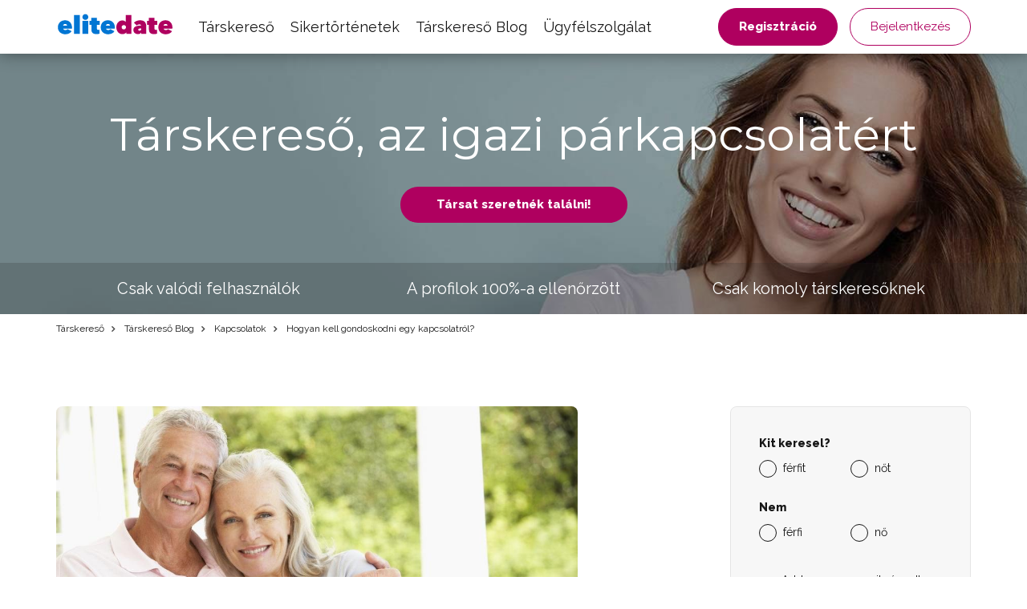

--- FILE ---
content_type: text/html; charset=UTF-8
request_url: https://www.elitedate.hu/hogyan-vigyazzunk-egy-kapcsolatra
body_size: 10155
content:
<?xml version="1.0" encoding="UTF-8"?>
<!DOCTYPE html PUBLIC "-//W3C//DTD XHTML 1.0 Strict//EN" "http://www.w3.org/TR/xhtml1/DTD/xhtml1-strict.dtd">
<html xmlns="http://www.w3.org/1999/xhtml" xml:lang="hu" lang="hu">
<head>
													<script>
      var dataLayer = [{"userLevel":"not-logged"},{"contentGroup":"blog"}];
	</script>
	<!-- Google Tag Manager -->
	<script>(function(w,d,s,l,i){w[l]=w[l]||[];w[l].push({'gtm.start':
          new Date().getTime(),event:'gtm.js'});var f=d.getElementsByTagName(s)[0],
        j=d.createElement(s),dl=l!='dataLayer'?'&l='+l:'';j.async=true;j.src=
        '//edtm.elitedate.hu/gtm.js?id='+i+dl+'&gtm_auth=v0yIAIjcbZZPZjmy_bz8wg&gtm_preview=env-66&gtm_cookies_win=x';f.parentNode.insertBefore(j,f);
      })(window,document,'script','dataLayer','GTM-T9BNW9');</script>
	<!-- End Google Tag Manager -->

	<meta http-equiv="Content-Type" content="text/html; charset=utf-8" />
	<meta name="viewport" content="width=device-width, initial-scale=1.0">
	<title> Hogyan kell gondoskodni egy kapcsolatról? | ELITE Date</title>

	<meta http-equiv="Content-Language" content="hu" />
	<meta http-equiv="pragma" content="no-cache" />

	<meta name="robots" content="index,follow" />
	<meta name="keywords" lang="hu" content="kapcsolat, párkapcsolat, tökéletes kapcsolat, laza kapcsolat, hosszú kapcsolat, mit tegyünk, hogy egy kapcsolat tartós legyen, mit ne tegyünk, hogy tartós legyen egy kapcsolat" />
	<meta name="description" lang="hu" content="Nagyanyáink és nagyapáink általában ötven évnél hosszabb párkapcsolatban éltek/élnek. Manapság az emberek hálásak, hogy szerelmük legalább öt-tíz évig tart. Hogyan csinálják a nagyszülők? Van néhány tippünk, amit érdemes betartani," />

	<meta name="copyright" content="Copyright (c) ELITE Date s.r.o. 2026" />
	<meta name="author" content="ELITE Date s.r.o. | info@elitedate.cz | www.elitedate.cz" />

	<base href="https://www.elitedate.hu/">

	
				<meta property="og:title" content="Hogyan kell gondoskodni egy kapcsolatról?" />
			<meta property="og:description" content="Nagyanyáink és nagyapáink általában ötven évnél hosszabb párkapcsolatban éltek/élnek. Manapság az emberek hálásak, hogy szerelmük legalább öt-tíz évig tart. Hogyan csinálják a nagyszülők? Van néhány tippünk, amit érdemes betartani," />
			<meta property="og:url" content="https://www.elitedate.hu/hogyan-vigyazzunk-egy-kapcsolatra" />
			<meta property="og:type" content="article" />
			<meta property="og:image" content="https://www.elitedate.hu/sites/ELITEDATE.cz/repository/Image/galerie/images/d8a365fdb3ba978.jpg" />
			<meta property="og:locale" content="hu_HU" />
			<meta property="og:site_name" content="ELITE Date" />
	
	<link rel="manifest" href="/data/manifest-cz.json" crossorigin="use-credentials">	<link rel="index" href="./" />

			<link rel="canonical" href="https://www.elitedate.hu/hogyan-vigyazzunk-egy-kapcsolatra">
	
		
	<link rel="apple-touch-icon" sizes="180x180" href="https://www.elitedate.hu/sites/ELITEDATE.cz/images/logo/apple-touch-icon.png?v2=PYeP2L82nP">
		<link rel="icon" type="image/png" sizes="32x32" href="https://www.elitedate.hu/sites/ELITEDATE.cz/images/logo/favicon-32x32.png?v2=PYeP2L82nP">
	<link rel="icon" type="image/png" sizes="192x192" href="https://www.elitedate.hu/sites/ELITEDATE.cz/images/logo/android-chrome-192x192.png?v3=PYeP2L82nP">
	<link rel="mask-icon" href="https://www.elitedate.hu/sites/ELITEDATE.cz/images/logo/safari-pinned-tab.svg?v2=PYeP2L82nP" color="#0176d3">
	<meta name="apple-mobile-web-app-title" content="Elite Date">
	<meta name="apple-mobile-web-app-capable" content="yes">
	<meta name="application-name" content="Elite Date">
	<meta name="msapplication-TileColor" content="#ffffff">
	<meta name="msapplication-TileImage" content="https://www.elitedate.hu/sites/ELITEDATE.cz/images/logo/mstile-144x144.png?v3=PYeP2L82nP">

		<link href="https://www.elitedate.hu/sites/ELITEDATE.cz/images/logo/ios-splash-screen/iphone5_splash.png" media="(device-width: 320px) and (device-height: 568px) and (-webkit-device-pixel-ratio: 2)" rel="apple-touch-startup-image" />
	<link href="https://www.elitedate.hu/sites/ELITEDATE.cz/images/logo/ios-splash-screen/iphone6_splash.png" media="(device-width: 375px) and (device-height: 667px) and (-webkit-device-pixel-ratio: 2)" rel="apple-touch-startup-image" />
	<link href="https://www.elitedate.hu/sites/ELITEDATE.cz/images/logo/ios-splash-screen/iphoneplus_splash.png" media="(device-width: 621px) and (device-height: 1104px) and (-webkit-device-pixel-ratio: 3)" rel="apple-touch-startup-image" />
	<link href="https://www.elitedate.hu/sites/ELITEDATE.cz/images/logo/ios-splash-screen/iphonex_splash.png" media="(device-width: 375px) and (device-height: 812px) and (-webkit-device-pixel-ratio: 3)" rel="apple-touch-startup-image" />
	<link href="https://www.elitedate.hu/sites/ELITEDATE.cz/images/logo/ios-splash-screen/iphonexr_splash.png" media="(device-width: 414px) and (device-height: 896px) and (-webkit-device-pixel-ratio: 2)" rel="apple-touch-startup-image" />
	<link href="https://www.elitedate.hu/sites/ELITEDATE.cz/images/logo/ios-splash-screen/iphonexsmax_splash.png" media="(device-width: 414px) and (device-height: 896px) and (-webkit-device-pixel-ratio: 3)" rel="apple-touch-startup-image" />
	<link href="https://www.elitedate.hu/sites/ELITEDATE.cz/images/logo/ios-splash-screen/ipad_splash.png" media="(device-width: 768px) and (device-height: 1024px) and (-webkit-device-pixel-ratio: 2)" rel="apple-touch-startup-image" />
	<link href="https://www.elitedate.hu/sites/ELITEDATE.cz/images/logo/ios-splash-screen/ipadpro1_splash.png" media="(device-width: 834px) and (device-height: 1112px) and (-webkit-device-pixel-ratio: 2)" rel="apple-touch-startup-image" />
	<link href="https://www.elitedate.hu/sites/ELITEDATE.cz/images/logo/ios-splash-screen/ipadpro3_splash.png" media="(device-width: 834px) and (device-height: 1194px) and (-webkit-device-pixel-ratio: 2)" rel="apple-touch-startup-image" />
	<link href="https://www.elitedate.hu/sites/ELITEDATE.cz/images/logo/ios-splash-screen/ipadpro2_splash.png" media="(device-width: 1024px) and (device-height: 1366px) and (-webkit-device-pixel-ratio: 2)" rel="apple-touch-startup-image" /> <!--TODO IKONY?-->

				<link rel="stylesheet" href="tmp/themes/mainPages/generated/styles-v11060.css?v=11060">
	
				
<script nonce="l5cJj8dyzIq1Vp/3azUUusE3nsM=" type="text/javascript">document.documentElement.className += " JsLoaded";</script>
	<script nonce="l5cJj8dyzIq1Vp/3azUUusE3nsM=" type="text/javascript" src="tmp/themes/mainPages/generated/scripts-v11060.js?v=11060"></script>

		<script nonce="l5cJj8dyzIq1Vp/3azUUusE3nsM=" type="text/javascript">
if (typeof PwaHandler !== 'undefined') {
  window.pwaHandlerInstance = PwaHandler({
    applicationServerKey: 'BIdXWow2IAn2TvP1A3rDLsUJw1Wf1hrzDzMK48BbmvQ9k6-imCKhHPI3VA6mKromhdlUw5P7lg1xICUDiXEW2So',
    serviceWorker: 'sw.js',
    jquery: $,
    initialCheck: false,
  });
  addNotificationsOverlay(window.pwaHandlerInstance);
}
</script>	
				<link rel="stylesheet" media="print" onload="this.onload=null;this.removeAttribute('media');" href="https://fonts.googleapis.com/css?family=Signika:400,300,600,700&subset=latin,latin-ext&display=swap">
	<noscript>
		<link rel="stylesheet" href="https://fonts.googleapis.com/css?family=Signika:400,300,600,700&subset=latin,latin-ext&display=swap">
	</noscript>

	<link rel="stylesheet" media="print" onload="this.onload=null;this.removeAttribute('media');" href="https://fonts.googleapis.com/css?family=Montserrat|Raleway:400,400i,800&display=swap&subset=latin-ext">
	<noscript>
		<link href="https://fonts.googleapis.com/css?family=Montserrat|Raleway:400,400i,800&display=swap&subset=latin-ext" rel="stylesheet">
	</noscript>

		

					
		    <link rel="shortcut icon" type="image/x-icon" href="/version2/assets/dynamicLandingPages/images/general/favicon.ico" />
	
			

	
</head>
<body class="mod-is-square-img  ned-pages body-without-menu blog-detail-page">

	<!-- Google Tag Manager -->
	<noscript>
		<iframe src="//edtm.elitedate.hu/ns.html?id=GTM-T9BNW9&gtm_auth=v0yIAIjcbZZPZjmy_bz8wg&gtm_preview=env-66&gtm_cookies_win=x" height="0" width="0" style="display:none;visibility:hidden"></iframe>
	</noscript>
	<!-- End Google Tag Manager (noscript) -->

				
	<!-- [START] page -->
				<header id="main-header" class="mod-is-sticky">
		<div class="inner-header-wrapper">
			<div class="navigation-wrapper">
				<div class="logo-new">
					<a href="/">
						<i class="ss-svg-general-elitedate-logo-new"></i>
					</a>
				</div>
				<div class="hidden-xl-up menu-close-cross" id="menu-close-cross"><i
							class="ss-svg-icons ss-svg-icons-landig-page-cross-menu"></i></div>
				<div class="hidden-xl-up hamburger-menu" id="hamburger-menu"><i
							class="ss-svg-icons ss-svg-icons-menu-menu"></i></div>
				<nav>
					<ul>
													<li><a href="/">Társkereső</a></li>
													<li><a href="tapasztalatok-a-tarskeresorol">Sikertörténetek</a></li>
													<li><a href="otletek-es-tippek-az-ismerkedeshez">Társkereső Blog</a></li>
													<li><a href="kontakt">Ügyfélszolgálat</a></li>
											</ul>
				</nav>
			</div>
							<div class="login-register-button-wrapper">
					<div class="register-shortcut-wrapper">
						<a class="btn btn-register btn-success btn-bold" href="/registrace">Regisztráció</a>
					</div>
					<div class="login-shortcut-wrapper">
						<a class="btn btn-login btn-outline-white"
						   href="/prihlaseni">Bejelentkezés</a>
					</div>
				</div>
								</div>
	</header>

    	    <!-- [START] content -->
		<section class="content-main">
	    	<div class="banner-main-wrapper">
	<section class="section-main-banner-small">
		<div class="container">
			<div class="section-inner-wrapper">
				<div class="small-banner-header-text header-57">Társkereső, az igazi párkapcsolatért</div>
				<a href="/registrace" class="btn btn-success btn-bold">Társat szeretnék találni!</a>
			</div>
		</div>
	</section>
	<div class="our-values-wrapper">
	<div class="container">
		<ul class="our-values">
						<li class="value"><i class="ss-svg-general-LGBT-landing-page-icon-1"></i><span>Csak valódi felhasználók</span></li>
			<li class="value"><i class="ss-svg-general-LGBT-landing-page-icon-3"></i><span>A profilok 100%-a ellenőrzött</span></li>
			<li class="value"><i class="ss-svg-general-LGBT-landing-page-icon-2"></i><span>Csak komoly társkeresőknek</span></li>
		</ul>
	</div>
</div></div>

	<nav class="crumbs">
		<hr/>
		<div class="container">
			<ul>
														<li>
						<a href="/" title="Társkereső">							Társkereső
						</a>					</li>
														<li>
						<a href="otletek-es-tippek-az-ismerkedeshez" title="Társkereső Társkereső Blog">							Társkereső Blog
						</a>					</li>
														<li>
						<a href="kapcsolatok" title="Társkereső Kapcsolatok">							Kapcsolatok
						</a>					</li>
														<li>
													Hogyan kell gondoskodni egy kapcsolatról?
											</li>
							</ul>
		</div>
	</nav>

	<section class="section-article section-padding">
		<div class="container">
			<div class="section-inner-wrapper">
				<div class="article-wrapper">
					<div class="header-wrapper">
												<img src="/sites/ELITEDATE.cz/repository/Image/galerie/xxl/87e056e26e44cc8.jpg" alt="Hogyan kell gondoskodni egy kapcsolatról?">
												<h1 class="header-57">Hogyan kell gondoskodni egy kapcsolatról?</h1>
					</div>

					<div class="article">
						<p>Nagyanyáink és nagyapáink olyan kapcsolatban éltek/élnek, amely általában ötven évnél hosszabb. Manapság az emberek hálásak, hogy szerelmük legalább öt-tíz évig tart. Hogyan csinálják a nagyszülők? Van néhány tanácsunk a számodra, amelyeket érdemes követned, hogy kapcsolatod tartós legyen.</p> <h2>Korlátozd a kérdezősködést</h2> <p>Természetesen törődsz azzal, akit szeretsz. Nincs ezzel semmi baj. Tudni akarod, hol voltak, mit csináltak. De használd a józan észt, és ne ess túlzásba. Semmiképpen ne kérdezze meg kollégáját közvetlenül az ajtóban, vagy esetleg a kollégái előtt. Adj nekik egy esélyt, hogy rendelkezzenek titkokkal. Nem kell ismerned az életük minden részletét. Beleértve, hogy mit viselt új kollégájuk, mit mondott pontosan a főnökük, és miről beszélgettek az edzőterem többi tagjával. Ne kérdezd ki őket. Adj nekik egy kis magánéletet. Neked is szükséged van rá az élethez!</p> <h2>Ismerd fel egymás szükségleteit</h2> <p>Teljesen egyenrangú partnerek vagytok egy kapcsolatban. Az Ön igényei és problémái egy szinten vannak. Tehát ha partnere valamiben rád bízik, soha ne bagatellizálja a problémáját. Még ha neked ez teljes hülyeségnek tűnik is, nekik nem hülyeség. Hallgassa meg őket és támogassa őket. Még olyan helyzetekben is, amikor teljesen más a véleményetek erről a kérdésről.</p> <h2>Ne vegyétek el egymástól a szabadságot</h2> <p>Egyértelmű, hogy minden szabad pillanatot a kedvesével szeretnétek tölteni. De mindenkinek szüksége van időre önmagára az életében. A gondolatok rendszerezéséhez, az ötletek átgondolásához, csak azért, hogy kinézz az ablakon, és hagyd elkalandozni a gondolataidat. Egyedül a pillanatok visznek tovább minket, mint egyéneket. Kényeztesse egymást.</p> <h2>Dicsérjétek magatokat</h2> <p>Még az apróságokért is. Látta, hogy kirúgtak a munkából, és szó nélkül lövést nyomott a kezedbe? Egyedül takarította ki az edényeket a mosogatógépből? Dicsérjétek őket! Értékelni fogod képességüket és hajlandóságukat, hogy együtt érezzenek veled, hogy valami kedveset tegyenek érted. Ráadásul észrevétlenül tudatod velük, hogy pontosan ezt értékeled. Nagyobb az esélye, hogy legközelebb újra megcsinálják.</p>
					</div>

									</div>
									<div class="sign-in-block hidden-sm-down">
			<div class="hidden-md-up sign-in-btn-responsive-wrapper">
			<button class="btn btn-block sign-in-btn-responsive" id="sign-in-btn-responsive">Társat szeretnék találni!</button>
		</div>

											<form name="registration_step0" method="post" action="/registrace/0" class="sign-in-form hidden-sm-down">

								<div id="formComponent_registration_step0_dynamicProperties__search" class=" c-form-group mod-is-required">
		<label class="h4 form-group-label mod-is-required">Kit keresel?</label>					
			
	<div id="formComponent_registration_step0_dynamicProperties__search_predefinedID" class=" c-form-component c-radio-list mod-is-horizontal mod-has-items-type-regular mod-is-required">
		<div class="radio-list-wrapper">				
		
		
	
	<div class="c-form-component c-radio mod-has-label mod-is-regular mod-is-required">
		<div class="radio-wrapper">
			<input type="radio" id="registration_step0_dynamicProperties__search_predefinedID_0" name="registration_step0[dynamicProperties__search][predefinedID]" required="required" class="radio" value="3" />
			<label class="radio-label mod-is-required" for="registration_step0_dynamicProperties__search_predefinedID_0">férfit</label>
		</div>
			</div>

				
		
		
	
	<div class="c-form-component c-radio mod-has-label mod-is-regular mod-is-required">
		<div class="radio-wrapper">
			<input type="radio" id="registration_step0_dynamicProperties__search_predefinedID_1" name="registration_step0[dynamicProperties__search][predefinedID]" required="required" class="radio" value="4" />
			<label class="radio-label mod-is-required" for="registration_step0_dynamicProperties__search_predefinedID_1">nőt</label>
		</div>
			</div>

</div>
	</div>
	</div>

								<div id="formComponent_registration_step0_dynamicProperties__sex" class=" c-form-group mod-is-required">
		<label class="h4 form-group-label mod-is-required">Nem</label>					
			
	<div id="formComponent_registration_step0_dynamicProperties__sex_predefinedID" class=" c-form-component c-radio-list mod-is-horizontal mod-has-items-type-regular mod-is-required">
		<div class="radio-list-wrapper">				
		
		
	
	<div class="c-form-component c-radio mod-has-label mod-is-regular mod-is-required">
		<div class="radio-wrapper">
			<input type="radio" id="registration_step0_dynamicProperties__sex_predefinedID_0" name="registration_step0[dynamicProperties__sex][predefinedID]" required="required" class="radio" value="1" />
			<label class="radio-label mod-is-required" for="registration_step0_dynamicProperties__sex_predefinedID_0">férfi</label>
		</div>
			</div>

				
		
		
	
	<div class="c-form-component c-radio mod-has-label mod-is-regular mod-is-required">
		<div class="radio-wrapper">
			<input type="radio" id="registration_step0_dynamicProperties__sex_predefinedID_1" name="registration_step0[dynamicProperties__sex][predefinedID]" required="required" class="radio" value="2" />
			<label class="radio-label mod-is-required" for="registration_step0_dynamicProperties__sex_predefinedID_1">nő</label>
		</div>
			</div>

</div>
	</div>
	</div>

								<div id="formComponent_registration_step0_email" data-recording-ignore="mask" class=" c-form-group mod-is-required">
						
		
			
	<div class="c-form-component c-input-field mod-is-type-email mod-is-regular mod-is-required">
		<div class="c-input-field-wrapper">
			<input type="email" id="registration_step0_email" name="registration_step0[email]" required="required" placeholder="Add meg az e-mail címed!" data-recording-ignore="mask" class="form-control" />
			<span class="focus-border"></span>
		</div>
		
	</div>
		
</div>

			
	<button type="submit" id="registration_step0_submit" name="registration_step0[submit]" class="btn sign-in-btn btn-block">		<span class="btn-text text-normal">Társat szeretnék találni!
	</span>
	</button>

						                        <a href="/oauth/login/google" class="btn btn-google btn-block ">
            <i class="ss-svg-general-google-logo"></i>
            Regisztráció Google
        </a>
    
																	<div id="form-group-agreement" id="form-group-agreement" class=" c-form-group form-group-agreement mod-is-required">
							
		
		
	
	<div class="c-form-component c-checkbox mod-has-label mod-is-regular mod-is-required">
		<div class="checkbox-wrapper">
			<input type="checkbox" id="registration_step0_agreement_terms" name="registration_step0[agreement_terms]" required="required" id="form-group-agreement" class="checkbox" value="1" checked="checked" />
			<label class="checkbox-label mod-is-required" for="registration_step0_agreement_terms">Elfogadom a szolgáltatás <a href="/feltetelek">feltételeit</a>, az  <a href="/adatkezeles">adatkezelést</a> és a <a href="/szolgaltatas-nyujtasat">szolgáltatás nyújtását</a></label>
		</div>
			</div>
</div>
			
					
		
			
	<div class="c-form-component c-input-field mod-is-type-hidden mod-is-regular">
		<div class="c-input-field-wrapper">
			<input type="hidden" id="registration_step0_push_subscription" name="registration_step0[push_subscription]" class="form-control pushHiddenData" />
			<span class="focus-border"></span>
		</div>
		
	</div>
	</form>

				<div class="login-shortcut-wrapper">
			<a href="https://www.elitedate.hu/prihlaseni">Már tag vagy? <span>Bejelentkezés</span></a>
		</div>
		<div class="review-stars">
			<div class="row">
				<div class="col-xs-6 col-md-12 seznam">
					<div class="row text-center">
						<div class="col col-12 stars-logo seznam-logo">
							<div class="firmy-logo-image"></div>
						</div>
						<div class="col col-12 text-center stars-images">
							<div class="stars seznam-rating" aria-label="Seznam rating"></div>
						</div>
					</div>
				</div>
				<div class="col-xs-6 col-md-12 google">
					<div class="row text-center">
						<div class="col col-12 stars-logo google-logo">
							<div class="google-logo-image"></div>
						</div>
						<div class="col col-12 text-center stars-images">
							<div class="stars google-rating" aria-label="Google rating"></div>
						</div>
					</div>
				</div>
			</div>
		</div>


	</div>							</div>
		</div>
	</section>

	<hr>
			<section class="section-articles section-padding">
	<div class="container">
		<div class="section-inner-wrapper">
							<div class="header-wrapper">
					<h2 class="header-40">Hasonló cikkek</h2>
					
				</div>
			
			
							<div class="articles">
						<a href="latszolag-elbuvolo-tulajdonsagok-amelyek-titkoltan-manipulativak" class="article">
		<div class="article-image" style="background-image: url('/sites/ELITEDATE.cz/repository/Image/galerie/images/f784e14da2fa060.jpeg');"></div>
		<div class="perex-wrapper">
			<h3 class="article-title">Látszólag bájos tulajdonságok, amelyek rejtetten manipulatívak</h3>
			<p>Amikor a bájról és a manipulációról beszélünk, gyakran csak nagyon vékony a határvonal közöttük. A legtöbb pszichopata és szociopata első pillantásra erősen elbűvölő volt. Természetesen ez nem jelenti azt, hogy mindenki, akinek vonzó személyisége, manipulatív természetű.</p>
		</div>
	</a>
	<a href="4-a-rokon-valas-jelei" class="article">
		<div class="article-image" style="background-image: url('/sites/ELITEDATE.cz/repository/Image/galerie/images/e725c5a40d43147.jpeg');"></div>
		<div class="perex-wrapper">
			<h3 class="article-title">A közelgő válás 4 jele</h3>
			<p>A statisztikák szerint szinte minden második házasság elválik, és ez a szám nem csökken. Hogyan lehet elkerülni?</p>
		</div>
	</a>
	<a href="amikor-a-tars-nem-kezeli-a-szakitast" class="article">
		<div class="article-image" style="background-image: url('/sites/ELITEDATE.cz/repository/Image/galerie/images/b05d9156d680ed5.jpg');"></div>
		<div class="perex-wrapper">
			<h3 class="article-title">Amikor a partner nem bírja a szakítást</h3>
			<p>Nem minden partnerség működik mindig. Ha nem értitek meg egymást, természetes, hogy szakítanak, és máshol keresik a boldogságot. De mi van akkor, ha a párod azzal fenyeget, hogy bántani fog téged vagy önmagát, ha szakítasz? Hogyan lehet megoldani a helyzetet?</p>
		</div>
	</a>
	<a href="kapcsolat-egy-hazas-ferfival" class="article">
		<div class="article-image" style="background-image: url('/sites/ELITEDATE.cz/repository/Image/galerie/images/f476a5076350d4d.jpg');"></div>
		<div class="perex-wrapper">
			<h3 class="article-title">Kapcsolat egy házas férfival?</h3>
			<p>Egyáltalán nem akarjuk arra késztetni, hogy tönkretegye a házasságát, csak rámutatunk bizonyos "előnyökre", amelyek egy házas férfival való kapcsolatból származnak. Manapság elég gyakran megesik, hogy megtetszik valaki, és utána kiderül, hogy házas. </p>
		</div>
	</a>
	<a href="hogyan-unni-egy-kapcsolatban" class="article">
		<div class="article-image" style="background-image: url('/sites/ELITEDATE.cz/repository/Image/galerie/images/6f18cc780438937.jpg');"></div>
		<div class="perex-wrapper">
			<h3 class="article-title">Hogyan lehet unatkozni egy kapcsolatban?</h3>
			<p>Egy ideje együtt vagytok, és hirtelen az unalom jeleit érezte a kapcsolatában? Mielőtt elhamarkodott következtetéseket vonna le, ez teljesen normális! Röviden: a másik fél "pusztán" jelenléte már nem elég számodra. A szerelem azt üzeni, hogy ideje elkezdeni aktívan létrehozni a közös értékeket. Hogyan kell csinálni? Tanácsot adunk.</p>
		</div>
	</a>
	<a href="4-bizonyitek-arra-hogy-nem-konnyu-veled-elni-egy-kapcsolatban" class="article">
		<div class="article-image" style="background-image: url('/sites/ELITEDATE.cz/repository/Image/galerie/images/0da9fa5711906d0.jpg');"></div>
		<div class="perex-wrapper">
			<h3 class="article-title">4 bizonyíték arra, hogy nem könnyű veled együtt élni</h3>
			<p>Az önzés meglehetősen gyakran megjelenik a kapcsolatokban. A probléma az, hogy nehéz beismerni. Valószínűleg nem is tud róla, de nagyon valószínű, hogy viselkedésével meglehetősen kellemetlenné teszi partnere életét. Olvass el néhány bizonyítékot, amelyek megmondják, hogy szerelmednek biztosan nem lesz könnyű élete veled.</p>
		</div>
	</a>

				</div>
			
							<div class="section-btn-wrapper">
					<a class="btn" href="kapcsolatok"><span>Egyéb cikkek</span><i class="ss-svg-general-seo-page-btn-arrow"></i></a>
				</div>
			
					</div>
	</div>
</section>	
			<section class="section-articles section-padding">
	<div class="container">
		<div class="section-inner-wrapper">
							<div class="header-wrapper">
					<h2 class="header-40">Legújabb cikkek</h2>
					
				</div>
			
			
							<div class="articles">
						<a href="majus-elseje-a-szerelem-ideje" class="article">
		<div class="article-image" style="background-image: url('/sites/ELITEDATE.cz/repository/Image/galerie/images/0f2a8bcb0829d24.jpg');"></div>
		<div class="perex-wrapper">
			<h3 class="article-title">Május elseje, a szerelem ideje</h3>
			<p>Május elseje, a szerelmesek ünnepe. Virágok és fák kezdenek virágozni mindenhol. Az állatok szaporodnak. A természet örül. Hagyd, hogy magával ragadja a tavaszi hangulat, és hívd el szerelmedet egy randevúra május elsején. Tanácsot adunk, hol és hogyan töltsön el egy ilyen varázslatos napot.</p>
		</div>
	</a>
	<a href="mi-bajom-a-nokkel" class="article">
		<div class="article-image" style="background-image: url('/sites/ELITEDATE.cz/repository/Image/galerie/images/6fbc53a149d3e65.jpg');"></div>
		<div class="perex-wrapper">
			<h3 class="article-title">Mi zavarja a férfiakat a nőkben?</h3>
			<p>Mindannyian tudjuk, hogy a férfiak és a nők időről időre nem értik meg egymást. De mi a leggyakoribb oka a párkapcsolati vitáknak? Miért mennek a nők néha a férfiak idegeire? Kedves hölgyeim, nézzétek meg, mit tehettek, hogy szerelmüket száz százalékra fordítsák.</p>
		</div>
	</a>
	<a href="tenyek-es-mitoszok-a-szerelemrol-szexrol-es-a-kapcsolatokrol" class="article">
		<div class="article-image" style="background-image: url('/sites/ELITEDATE.cz/repository/Image/galerie/images/e8f197a2fed6e8f.jpg');"></div>
		<div class="perex-wrapper">
			<h3 class="article-title">Tények és mítoszok a szerelemről, a szexről és a kapcsolatokról</h3>
			<p>Bizonyára ismersz számos mondást a szerelemről, a szexről vagy a kapcsolatokról. Melyikük igaz, és melyek csak mítoszok? Nézzük meg együtt a párkapcsolatokkal kapcsolatos leggyakoribb igazságokat és tévedéseket.</p>
		</div>
	</a>
	<a href="kapcsolat-szikra" class="article">
		<div class="article-image" style="background-image: url('/sites/ELITEDATE.cz/repository/Image/galerie/images/d1dcada69e6dd1b.jpg');"></div>
		<div class="perex-wrapper">
			<h3 class="article-title">Csillogó egy kapcsolatban</h3>
			<p>Nem hiába mondják, hogy amikor egy nő találkozik egy férfival, a dolgok szépen elkezdenek szikrázni köztük. És nem, amikor a férfiak és a nők fizikailag és pszichológiailag teljesen különböző egyének. Ez azonban a kölcsönös szikra töltésétől függ. Legyen szó a vonzás szikráiról, vagy inkább a viták okozta szikrákról. Ha van pozitív szikra a kapcsolatban, az rendben van. Ha negatív, akkor ideje tenni valamit a kapcsolatoddal.</p>
		</div>
	</a>
	<a href="kapcsolat-betorese" class="article">
		<div class="article-image" style="background-image: url('/sites/ELITEDATE.cz/repository/Image/galerie/images/feb11e5cea3fe12.jpg');"></div>
		<div class="perex-wrapper">
			<h3 class="article-title">Szakadás a kapcsolatban</h3>
			<p>Találtad már magad olyan helyzetben, hogy még mindig együtt éltek, de mindkettőtöknek megvan a saját élete? Még mindig szeretitek egymást, de már semmi sem olyan, mint régen? Nem tudtok együtt élni, de egymás nélkül sem? Akkor érdemes elgondolkodni azon, hogy szünetet tartsunk a kapcsolatban! Mit jelent valójában egy kapcsolat megszakítása? Az, hogy néhány hétig-hónapig nem látjátok egymást, vagy a szerelmeteteknek vége?</p>
		</div>
	</a>
	<a href="fenykep-datum-vagy-dokumentum-a-szerelme" class="article">
		<div class="article-image" style="background-image: url('/sites/ELITEDATE.cz/repository/Image/galerie/images/ae7cc8b8f57f53c.jpg');"></div>
		<div class="perex-wrapper">
			<h3 class="article-title">Fotó dátum vagy dokumentálja a szerelem!</h3>
			<p>Élete legboldogabb időszakát éled? Találkoztál már végzetes szerelmeddel, és szeretnéd örökre megőrizni életed eme szép időszakának emlékeit? Nem számít, hogy újonnan szerelmes vagy, vagy már régóta randiztál. A lényeg az, hogy meg akar-e őrizni néhány szép kézzelfogható emléket erről az időszakról. Ha igen, akkor a közös élmények vagy életünk mérföldkövei fotódokumentációja lehet az ideális megoldás.</p>
		</div>
	</a>

				</div>
			
							<div class="section-btn-wrapper">
					<a class="btn" href="kapcsolatok"><span>Egyéb cikkek</span><i class="ss-svg-general-seo-page-btn-arrow"></i></a>
				</div>
			
					</div>
	</div>
</section>	
	<section class="section-matching-genders section-padding bg-grey">
	<div class="container">
		<div class="section-inner-wrapper">
			<div class="header-wrapper"><h2 class="header-40">Társkereső oldalak a keresett személyek szerint</h2></div>
			<ul class="matching-genders">
			<li>
			<a href="no-keres-ferfit">
				<i class="ss-svg-general-she-for-him"></i>
				<h3>Nő keres férfit</h3>
							</a>
		</li>
			<li>
			<a href="ferfi-keres-not">
				<i class="ss-svg-general-he-for-her"></i>
				<h3>Férfi keres Nőt</h3>
							</a>
		</li>
			<li>
			<a href="ferfi-keres-fertit">
				<i class="ss-svg-general-he-for-him"></i>
				<h3>Férfi keres férfit</h3>
							</a>
		</li>
			<li>
			<a href="no-keres-not">
				<i class="ss-svg-general-she-for-her"></i>
				<h3>Nő keres nőt</h3>
							</a>
		</li>
	</ul>
		</div>
	</div>
</section>
	<section class="section-cities section-padding ">
	<div class="container">
		<div class="section-inner-wrapper">
			<div class="header-wrapper"><h2 class="header-40">Társkereső oldalak városok szerint</h2></div>
			<ul class="cities">
			<li class="city">
			<a href="tarskereso-budapest">
				<h3><span>Társkereső Budapest</span></h3>
				<img src="/sites/ELITEDATE.cz/repository/Image/galerie/images/budapest-2.jpeg" title="Társkereső Budapest" alt="Társkereső Budapest"/>			</a>
		</li>
			<li class="city">
			<a href="tarskereso-debrecen">
				<h3><span>Társkereső Debrecen</span></h3>
				<img src="/sites/ELITEDATE.cz/repository/Image/galerie/images/debrecen-1.jpeg" title="Társkereső Debrecen" alt="Társkereső Debrecen"/>			</a>
		</li>
			<li class="city">
			<a href="tarskereso-szeged">
				<h3><span>Társkereső Szeged</span></h3>
				<img src="/sites/ELITEDATE.cz/repository/Image/galerie/images/szeged-1.jpeg" title="Társkereső Szeged" alt="Társkereső Szeged"/>			</a>
		</li>
			<li class="city">
			<a href="tarskereso-miskolc">
				<h3><span>Társkereső Miskolc</span></h3>
				<img src="/sites/ELITEDATE.cz/repository/Image/galerie/images/miskolc-1.jpeg" title="Társkereső Miskolc" alt="Társkereső Miskolc"/>			</a>
		</li>
			<li class="city">
			<a href="tarskereso-pecs">
				<h3><span>Társkereső Pécs</span></h3>
				<img src="/sites/ELITEDATE.cz/repository/Image/galerie/images/pecs-1.jpeg" title="Társkereső Pécs" alt="Társkereső Pécs"/>			</a>
		</li>
			<li class="city">
			<a href="tarskereso-gyor">
				<h3><span>Társkereső Győr</span></h3>
				<img src="/sites/ELITEDATE.cz/repository/Image/galerie/images/gyor-1.jpeg" title="Társkereső Győr" alt="Társkereső Győr"/>			</a>
		</li>
			<li class="city">
			<a href="tarskereso-nyiregyhaza">
				<h3><span>Társkereső Nyíregyháza</span></h3>
				<img src="/sites/ELITEDATE.cz/repository/Image/galerie/images/nyiregyhaza-1.jpeg" title="Társkereső Nyíregyháza" alt="Társkereső Nyíregyháza"/>			</a>
		</li>
			<li class="city">
			<a href="tarskereso-kecskemet">
				<h3><span>Társkereső Kecskemét</span></h3>
				<img src="/sites/ELITEDATE.cz/repository/Image/galerie/images/kecskemet-1.jpeg" title="Társkereső Kecskemét" alt="Társkereső Kecskemét"/>			</a>
		</li>
			<li class="city">
			<a href="tarskereso-szekesfehervar">
				<h3><span>Társkereső Székesfehérvár</span></h3>
				<img src="/sites/ELITEDATE.cz/repository/Image/galerie/images/szekesfehervar-1.jpeg" title="Társkereső Székesfehérvár" alt="Társkereső Székesfehérvár"/>			</a>
		</li>
			<li class="city">
			<a href="tarskereso-szombathely">
				<h3><span>Társkereső Szombathely</span></h3>
				<img src="/sites/ELITEDATE.cz/repository/Image/galerie/images/szombathely-1.jpeg" title="Társkereső Szombathely" alt="Társkereső Szombathely"/>			</a>
		</li>
	</ul>
		</div>
	</div>
</section>
	<section class="section-regions section-padding bg-grey">
	<div class="container">
		<div class="section-inner-wrapper">
			<div class="header-wrapper"><h2 class="header-40">Társkereső oldalak megyék szerint</h2></div>
			<ul class="regions">
		<li class="region">
		<a href="tarskereso-bacs-kiskun-megye">
			<h3>Társkereső <br/>Bács-Kiskun megye</h3>
		</a>
	</li>
		<li class="region">
		<a href="tarskereso-baranya-megye">
			<h3>Társkereső <br/>Baranya megye</h3>
		</a>
	</li>
		<li class="region">
		<a href="tarskereso-bekes-megye">
			<h3>Társkereső <br/>Békés megye</h3>
		</a>
	</li>
		<li class="region">
		<a href="tarskereso-borsod-abauj-zemplen-megye">
			<h3>Társkereső <br/>Borsod-Abaúj-Zemplén megye</h3>
		</a>
	</li>
		<li class="region">
		<a href="tarskereso-budapest-fovaros">
			<h3>Társkereső <br/>Budapest Főváros</h3>
		</a>
	</li>
		<li class="region">
		<a href="tarskereso-csongrad-csanad-megye">
			<h3>Társkereső <br/>Csongrád-Csanád megye</h3>
		</a>
	</li>
		<li class="region">
		<a href="tarskereso-fejer-megye">
			<h3>Társkereső <br/>Fejér megye</h3>
		</a>
	</li>
		<li class="region">
		<a href="tarskereso-gyor-moson-sopron-megye">
			<h3>Társkereső <br/>Győr-Moson-Sopron megye</h3>
		</a>
	</li>
		<li class="region">
		<a href="tarskereso-hajdu-bihar-megye">
			<h3>Társkereső <br/>Hajdú-Bihar megye</h3>
		</a>
	</li>
		<li class="region">
		<a href="tarskereso-heves-megye">
			<h3>Társkereső <br/>Heves megye</h3>
		</a>
	</li>
		<li class="region">
		<a href="tarskereso-jasz-nagykun-szolnok-megye">
			<h3>Társkereső <br/>Jász-Nagykun-Szolnok megye</h3>
		</a>
	</li>
		<li class="region">
		<a href="tarskereso-komarom-esztergom-megye">
			<h3>Társkereső <br/>Komárom-Esztergom megye</h3>
		</a>
	</li>
		<li class="region">
		<a href="tarskereso-nograd-megye">
			<h3>Társkereső <br/>Nógrád megye</h3>
		</a>
	</li>
		<li class="region">
		<a href="tarskereso-pest-megye">
			<h3>Társkereső <br/>Pest megye</h3>
		</a>
	</li>
		<li class="region">
		<a href="tarskereso-somogy-megye">
			<h3>Társkereső <br/>Somogy megye</h3>
		</a>
	</li>
		<li class="region">
		<a href="tarskereso-szabolcs-szatmar-bereg-megye">
			<h3>Társkereső <br/>Szabolcs-Szatmár-Bereg megye</h3>
		</a>
	</li>
		<li class="region">
		<a href="tarskereso-tolna-megye">
			<h3>Társkereső <br/>Tolna megye</h3>
		</a>
	</li>
		<li class="region">
		<a href="tarskereso-vas-megye">
			<h3>Társkereső <br/>Vas megye</h3>
		</a>
	</li>
		<li class="region">
		<a href="tarskereso-veszprem-megye">
			<h3>Társkereső <br/>Veszprém megye</h3>
		</a>
	</li>
		<li class="region">
		<a href="tarskereso-zala-megye">
			<h3>Társkereső <br/>Zala megye</h3>
		</a>
	</li>
	</ul>
		</div>
	</div>
</section>		</section>
	    <!-- [END] content -->
    
        	                <footer class="footer-main">
            <div class="container">
                <div class="footer-main-content-wrapper-inner">
			<div class="footer-main-content-wrapper-inner-inside">
<div class="logo-new hidden-md-up"> </div>
<div class="motto-wrapper">
<h2>Társkereső, az igazi párkapcsolatért</h2>
<p class="hidden-sm-down copyright">A legjobb online társkereső © 2026 EliteDate</p>
<!--  -->
<p class="hidden-sm-down seo-links"><a href="/">Társkereső</a> | <a href="/Ismerkedes">Ismerkedés</a> | <a href="no-keres-ferfit">Nő keres férfit</a> | <a href="ferfi-keres-not">Férfi keres Nőt</a> | <a href="feltetelek">Feltételek</a></p>
<!--  --> <!--  --></div>
<nav class="footer-menu">
<ul>
<li><a href="otletek-es-tippek-az-ismerkedeshez"><i class="ss-svg-general-LGBT-landing-page-icon-blog"> </i><span>Társkereső Blog</span></a></li>
<li><a href="kontakt"><i class="ss-svg-general-LGBT-landing-page-icon-contact"> </i><span>Ügyfélszolgálat</span></a></li>
</ul>
</nav>
<p class="hidden-md-up copyright">A legjobb online társkereső © 2026 Elite Date</p>
<!--  -->
<p class="hidden-md-up seo-links"><a title="Társkereső, az igazi párkapcsolatért" href="/">Társkereső</a> | <a title="Ismerkedés" href="/ismerkedes">Ismerkedés</a> | <a href="https://www.elitedate.hu/no-keres-ferfit">Nő keres férfit</a> | <a href="https://www.elitedate.hu/ferfi-keres-not">Férfi keres Nőt</a></p>
<!--  --></div>	</div>
            </div>
        </footer>
    		<!-- [END] page -->

	






<!-- [START] javascript -->
		

	<script nonce="l5cJj8dyzIq1Vp/3azUUusE3nsM=" type="text/javascript" src="version2/assets/mainPages/js/form.js?v=11060"></script>
	<script type="text/javascript" nonce="l5cJj8dyzIq1Vp/3azUUusE3nsM=">
		jQuery(document).ready(function ($) {
			$('body.ned-pages').nedPages({stickyMenu: false});
		});
	</script>
<!-- [END] javascript -->

                <script nonce="l5cJj8dyzIq1Vp/3azUUusE3nsM=" type="application/ld+json">
            [{"@context":"https:\/\/schema.org","@type":"Article","mainEntityOfPage":{"@type":"WebPage","@id":"https:\/\/www.elitedate.hu\/hogyan-vigyazzunk-egy-kapcsolatra"},"headline":"Hogyan kell gondoskodni egy kapcsolatr\u00f3l?","description":"Nagyany\u00e1ink \u00e9s nagyap\u00e1ink \u00e1ltal\u00e1ban \u00f6tven \u00e9vn\u00e9l hosszabb p\u00e1rkapcsolatban \u00e9ltek\/\u00e9lnek. Manaps\u00e1g az emberek h\u00e1l\u00e1sak, hogy szerelm\u00fck legal\u00e1bb \u00f6t-t\u00edz \u00e9vig tart. Hogyan csin\u00e1lj\u00e1k a nagysz\u00fcl\u0151k? Van n\u00e9h\u00e1ny tipp\u00fcnk, amit \u00e9rdemes betartani,","publisher":{"@type":"Organization","name":"ELITE Date","logo":{"@type":"ImageObject","url":"https:\/\/www.elitedate.hu\/sites\/ELITEDATE.cz\/images\/logo\/android-chrome-256x256.png","width":256,"height":256}},"image":{"@type":"ImageObject","url":"https:\/\/www.elitedate.hu\/sites\/ELITEDATE.cz\/repository\/Image\/galerie\/images\/d8a365fdb3ba978.jpg","width":650,"height":432},"datePublished":"2022-03-11T19:00:00+0100"},{"@context":"https:\/\/schema.org","@type":"BreadcrumbList","itemListElement":[{"@type":"ListItem","position":1,"item":{"@id":"https:\/\/www.elitedate.hu\/","name":"T\u00e1rskeres\u0151"}},{"@type":"ListItem","position":2,"item":{"@id":"https:\/\/www.elitedate.hu\/otletek-es-tippek-az-ismerkedeshez","name":"T\u00e1rskeres\u0151 T\u00e1rskeres\u0151 Blog"}},{"@type":"ListItem","position":3,"item":{"@id":"https:\/\/www.elitedate.hu\/kapcsolatok","name":"T\u00e1rskeres\u0151 Kapcsolatok"}},{"@type":"ListItem","position":4,"item":{"@id":"https:\/\/www.elitedate.hu\/","name":"T\u00e1rskeres\u0151 Hogyan kell gondoskodni egy kapcsolatr\u00f3l?"}}]}]
        </script>
    
</body>
</html>
